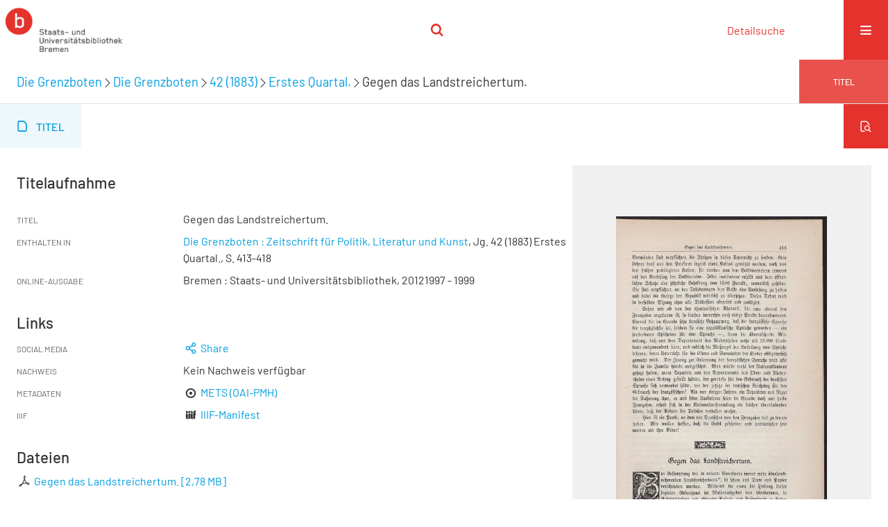

--- FILE ---
content_type: text/html;charset=utf-8
request_url: https://brema.suub.uni-bremen.de/grenzboten/periodical/titleinfo/162525
body_size: 5222
content:
<!DOCTYPE html>
<html lang="de"><head><title>Die Grenzboten / Gegen das Landstreichertum.</title><meta name="twitter:image" content="http://brema.suub.uni-bremen.de/grenzboten/download/webcache/304/152152"><meta name="twitter:title" content="Die Grenzboten / Gegen das Landstreichertum."><meta property="og:site" content="Die Grenzboten"><meta property="og:url" content="http://brema.suub.uni-bremen.de/grenzboten/162525"><meta property="og:type" content="book"><meta property="og:title" content="Gegen das Landstreichertum."><meta property="book:release_date" content=""><meta property="og:image" content="http://brema.suub.uni-bremen.de/grenzboten/download/webcache/304/152152"><meta property="og:image:width" content="304"><meta property="og:image:height" content="495"><meta http-equiv="Content-Type" content="xml; charset=UTF-8"><meta name="viewport" content="width = device-width, initial-scale = 1"><meta name="description" content="Die Grenzboten. Die Grenzboten / Gegen das Landstreichertum."><meta lang="de" content=""><link rel="shortcut icon" href="/grenzboten/domainimage/favicon.ico" type="image/x-icon"><link rel="alternate" type="application/rss+xml" title="Die Grenzboten" href="/grenzboten/rss"><link type="text/css" href="/css/suub-balancer_front2.suubdfggb_content.css?2499092661160459516" rel="stylesheet"><link type="text/css" href="/thirdparty/shariff/shariff.complete.css" rel="stylesheet"><script src="/thirdparty/jquery-3.6.0.min.js">&#160;</script><script defer src="/static/scripts/main.js">&#160;</script><script defer src="/static/scripts/common.js">&#160;</script><script defer src="/static/scripts/fulltext.js">&#160;</script><script defer src="/static/scripts/base23.js">&#160;</script><script defer src="/thirdparty/shariff/shariff.complete.js">&#160;</script><script defer src="/static/scripts/titleinfo.js">&#160;</script></head><body style="" class="bd-guest   bd-flexLayout  bd-r-suub bd-m- bd-suubdfggb  bd-retroPeriodicals bd-periodical bd-portal bd-metadata bd-portal-titleinfo bd-metadata-titleinfo bd-periodical-titleinfo bd-periodical-titleinfo-162525 bd-list-rows bd-use-base23 bd-contribution"><span style="display:none" id="meta"><var id="tree">&#160;<var id="timeout" value="3600" class=" sessionsys"> </var><var id="name" value="suubdfggb" class=" domain"> </var><var id="relativeRootDomain" value="suub" class=" domain"> </var><var id="pathinfo" value="/grenzboten/periodical/titleinfo/162525" class=" request"> </var><var id="fulldata" value="false" class=" domain"> </var><var id="search-linkDetailedsearchScope" value="domain" class=" templating"> </var><var id="class" value="periodical" class=" request"> </var><var id="classtype" value="portal" class=" request"> </var><var id="tab" value="titleinfo" class=" request"> </var><var id="id" value="162525" class=" request"> </var><var id="leftColToggled" value="false" class=" session"> </var><var id="facetFilterToggled" value="false" class=" session"> </var><var id="topheight" value="86" class=" session"> </var><var id="bottomheight" value="62" class=" session"> </var><var id="bodywidth" value="1000" class=" session"> </var><var id="centercolwidth" value="1280" class=" session"> </var><var id="middlerowheight" value="506" class=" session"> </var><var id="numberOfThumbs" value="20" class=" session"> </var><var id="clientwidth" value="1000" class=" session"> </var><var id="fullScreen" value="false" class=" session"> </var><var id="staticWidth" value="false" class=" session"> </var><var id="rightcolwidth" value="0" class=" session"> </var><var id="leftcolwidth" value="0" class=" session"> </var><var id="zoomwidth" value="1200" class=" session"> </var><var id="mode" value="w" class=" session"> </var><var id="initialized" value="true" class=" session"> </var><var id="sizes" value="128,1200,2000,0,1000,304,1504,504,800" class=" webcache"> </var><var id="availableZoomLevels" value="304,504,800,1000,1504,2000" class=" webcache"> </var><var id="js-toggleMobileNavi" value="None" class=" templating"> </var><var id="fullscreen-fullzoomOnly" value="false" class=" templating"> </var><var id="css-mobileMin" value="16384px" class=" templating"> </var><var id="tei-on" value="false" class=" templating"> </var><var id="search-alertIfEmpty" value="false" class=" templating"> </var><var id="search-quicksearchScope" value="domain" class=" templating"> </var><var id="search-toggleListMinStructs" value="3" class=" templating"> </var><var id="search-highlightingColor" value="00808066" class=" templating"> </var><var id="layout-wrapperMargins" value="body" class=" templating"> </var><var id="layout-useMiddleContentDIV" value="false" class=" templating"> </var><var id="layout-navPortAboveMiddleContentDIV" value="false" class=" templating"> </var><var id="navPort-align" value="center" class=" templating"> </var><var id="navPort-searchTheBookInit" value="closed" class=" templating"> </var><var id="navPath-pageviewStructureResize" value="css" class=" templating"> </var><var id="layout-useLayout" value="singleColumn" class=" templating"> </var><var id="listNavigation-keepToggleState" value="true" class=" templating"> </var><var id="fullscreen-mode" value="None" class=" templating"> </var><var id="groups" value="guest" class=" user"> </var></var><var id="client" value="browser">&#160;</var><var id="guest" value="true">&#160;</var><var class="layout" id="colleft" value="titleinfo,">&#160;</var><var class="layout" id="colright" value="">&#160;</var></span><div id="custom-menu-layer" class="wiki wiki-layer custom-menu-layer wiki-custom-menu-layer customMenuLayer "><div>
  <span class="chooseLanguage langEls"><a class="uppercase sel"><abbr>de</abbr></a><a href="/action/changeLanguage?lang=en" class="uppercase "><abbr title="Sprache &#228;ndern: Englisch">en</abbr></a></span>
  <div class="custom-menu-layer ml-close">Schlie&#223;en</div>
  <h1><a href="/">Home</a></h1>
  <h1><a href="/search">Detailsuche</a></h1>
  <br>
  <section><div class="menusection domainBox"><h4 class="menuheader" id="menuheaderDomainbox"><div>Sammlungen</div></h4><div class="menubox menubox menuboxDomainbox menuboxDomainbox-tree "><ul class="vl-nav nav"><li><a href="/" id="suub" class="">Digitale Sammlungen</a></li><li class=""><ul><li><a class="suub-child suubtheater " href="/suubtheater">Bremer Theaterzettel</a></li></ul></li><li class=""><ul><li><a class="suub-child brembuerg " href="/brembuerg">Bremische B&#252;rgerschaft</a></li></ul></li><li class=""><ul><li><a class="suub-child suubpapyri " href="/papyri">Die Bremer Papyri</a></li></ul></li><li class="sel"><ul><li><a class="suub-child suubdfggb sel " href="/grenzboten">Die Grenzboten</a></li></ul></li><li class=""><ul><li><a class="suub-child suubdsdk " href="/dsdk">Digitale Sammlung Deutscher Kolonialismus</a></li></ul></li><li class=""><ul><li><a class="suub-child suubcasual " href="/suubcasual">Gelegenheitsschrifttum </a></li></ul></li><li class=""><ul><li><a class="suub-child suubms " href="/ms">Mittelalterliche Handschriften</a></li></ul></li><li class=""><ul><li><a class="suub-child suubna " href="/nachlaesse">Nachl&#228;sse und Autographen</a></li><li class=""><ul><li><a class="suubna-child erman " href="/erman">Nachlass Adolf Erman</a></li></ul></li><li class=""><ul><li><a class="suubna-child knigge " href="/knigge">Nachlass Adolph Knigge</a></li></ul></li><li class=""><ul><li><a class="suubna-child halle " href="/halle">Nachlass Henni von Halle</a></li></ul></li></ul></li><li class=""><ul><li><a class="suub-child hist_zeit " href="/hist_zeit">Zeitungen</a></li><li class=""><ul><li><a class="hist_zeit-child bremzeit " href="/bremzeit">Bremische Zeitungen</a></li></ul></li><li class=""><ul><li><a class="hist_zeit-child zeitungen17 " href="/zeitungen17">Historische Zeitungen</a></li></ul></li></ul></li></ul></div></div></section>
  <br>
  <h2><a id="linkImprint" class=" textlink" href="https://www.suub.uni-bremen.de/infos/impressum/" type="external">Impressum</a></h2> 
  <h2><a id="linkPrivacy" class=" textlink" href="https://www.suub.uni-bremen.de/infos/datenschutzerklaerung/" type="external">Datenschutz</a></h2> 

</div></div><div id="main" class="divmain "><div id="topParts" class=""><a class="screenreaders" href="#centerParts">zum Inhalt</a><header role="banner" class=""><div id="defaultTop" class="wiki wiki-top defaultTop wiki-defaultTop defaultTop "><p></p></div><div id="mobileTop" class="defaultTop"><div class="main"><div id="topLogo"><a href="/suub" title="HOME">&#160;</a></div><div class="topLiner"><div class="vlsControl vl-mobile-top"><div class="searchbox totoggle"><form method="get" onsubmit='return alertIfEmpty("mobileQuicksearch")' name="searchBox" class="searchform" id="mobilequickSearchform" action="/grenzboten/search/quick"><a class="textlink   " id="searchexpert" href="/grenzboten/search"><span>Detailsuche</span></a><div id="mqs-wrap"><label class="screenreaders" for="mobileQuicksearch">Schnellsuche: </label><span class="button large edge slim flat noborder searchglass glassindic"><span style="display:none">&#160;</span></span><input type="text" id="mobileQuicksearch" name="query" class="quicksearch" onfocus="this.value=''" style="" placeholder="Suche " value="" preset="" msg="Bitte mindestens einen Suchbegriff eingeben."></div><button type="submit" id="quicksearchSubmit" class=" button large edge slim flat noborder searchglass"><span class="hidden">OK</span></button></form></div></div></div><div title="Men&#252;" class="button custom-menu-layer top-toggler large flat noborder contents toggle leftParts"><span style="display: none;">&#160;</span></div></div></div></header></div><div id="centerParts" class="maincol "><main role="main" class=""><img alt="" style="position:absolute;left:-9999px" id="cInfo" width="0" height="0"><div class="headerNav "><a class="screenreaders" name="centerParts">&#160;</a><h1 class="mainheader mainheader-navpath titlesBar  " id="contentNavPath"><div class="headertext "><div id=""><a href="/grenzboten">Die Grenzboten</a><span class="next"></span><a href="/grenzboten/periodical/titleinfo/282153">Die Grenzboten</a><span class="next"></span><a href="/grenzboten/periodical/titleinfo/341837">42 (1883)</a><span class="next"></span><a href="/grenzboten/periodical/titleinfo/151310">Erstes Quartal.</a><span class="next"></span><span class="title">Gegen das Landstreichertum.</span> </div></div><div class="countRes rightCtrl vlsControl"><div class="info button large flat noborder">Titel</div></div></h1></div><nav class="navPort   "><ul id="navPort" class="nav-inline navPort-metadata navPort-periodical-titleinfo"><li class="viewCtrl_sel  tab-titleinfo firstCtrl tab-metadata-titleinfo" id="tab-periodical-titleinfo"><span><i class="cap tab">Titel</i><i class="cap abbrTab __tabTitleinfoAbbr">Titel</i></span></li><span style="font-size:0px">&#160;</span></ul><div id="searchTheBook" class="searchTheBook searchTheBook-metadata searchTheBook-titleinfo ly-"><form method="get" class="searchform" action="/grenzboten/periodical/search/162525" id="inbookSearch"><div class="input-wrapper "><label class="screenreaders" for="inputSearchTheBook">Im Beitrag suchen</label><input type="text" name="query" id="inputSearchTheBook" placeholder="Im Beitrag suchen" value=""></div><span class="vlsControl"><button type="submit" id="quicksearchSubmit" title="Im Beitrag suchen" class="button searchglass flat noborder "><span style="display: none">&#160;</span></button></span></form></div></nav><div id="div-titleinfo" class="datacol csslayout type_contribution"><div id="titleinfo" class="csslayout  titleinfoImage-right"><div id="titleInfoImage" class="titleInfoImage-right" style=""><div class="wr"><a class="imgLink" href="/grenzboten/periodical/zoom/152152"><img alt="Zur Seitenansicht" border="0" src="/grenzboten/image/largethumb/152152" width="304" height="495"></a></div></div><div class="titleinfoPart-left titleinfoPartLayout-float"><div id="titleInfoMetadata" class="titleInfo columns"><h1 class="mainheader " id=""><div class="headertext "><div id="">Titelaufnahme</div></div></h1><ul class="nav"><li class="cols" id="mods_titleInfoTitleNotType"><div class="name title ">Titel</div><div class="value title "><div class="valueDiv"><span class="mods-title">Gegen das Landstreichertum.</span></div></div></li><li class="cols" id="publishedIn"><div class="name ">Enthalten in</div><div class="value "><div class="valueDiv-3"><a href="/grenzboten/periodical/titleinfo/282153">Die Grenzboten : Zeitschrift f&#252;r Politik, Literatur und Kunst</a>, Jg. 42 (1883) Erstes Quartal., S. 413-418</div></div></li><li class="cols" id="mods_originInfoEditionElectronicEdition"><div class="name ">Online-Ausgabe</div><div class="value "><div class="valueDiv-3  mods-originInfo">Bremen : Staats- und Universit&#228;tsbibliothek, 20121997 - 1999</div></div></li></ul></div><div class="titleInfo titleAdd columns " id="titleInfoLinkActions"><div class="subheader" role="heading">Links</div><ul class="nav"><li class="cols"><div class="name titleinfoLinkAction">Social Media</div><div id="socialnetworking" class="value titleinfoLinkAction"><script>
$('#socialnetworking')
.hover(
function() {
$('#socialnetworks').show()
},
function() {
$('#socialnetworks').hide()
}
)
.click(function() {
$('#socialnetworks').toggle()
})			
</script><div id="socialnetworks" class=""><div class="shariff" data-orientation="vertical" data-url="https://brema.suub.uni-bremen.de/grenzboten/periodical/titleinfo/162525" data-media-url="" data-services='["twitter,"pinterest,"facebook]'>&#160;</div></div><a style="text-decoration:none" class="vl-btn icon-share ln-ico"><span class="hide-underlined">&#160;</span><span><span>Share</span></span></a></div></li><li class="cols"><div class="name titleinfoLinkAction">Nachweis</div><div id="titleinfoLinksOpac" class="value titleinfoLinkAction"><div class="opacLink" style="padding-bottom:0">Kein Nachweis verf&#252;gbar</div></div></li><li class="cols"><div class="name titleinfoLinkAction">Metadaten</div><div id="titleinfoLinksArchive" class="value titleinfoLinkAction"><span class="ln-ico ln-oai"></span><span class="hide-underlined">&#160;</span><a id="archiveOAI" title="OAI-Quelle" target="_blank" href="/grenzboten/oai/?verb=GetRecord&amp;metadataPrefix=mets&amp;identifier=162525"><span>METS (OAI-PMH)</span></a></div></li><li class="cols"><div class="name titleinfoLinkAction">IIIF</div><div id="titleinfoLinksI3F" class="value titleinfoLinkAction"><span class="I3FManifestLink"><span class="ln-ico ln-iiif"></span><span class="hide-underlined">&#160;</span><a target="iiif-manifest" href="/i3f/v20/162525/manifest">IIIF-Manifest</a></span></div></li></ul></div><div class="titleInfo titleAdd columns " id="titleinfoResources"><div class="subheader" role="heading">Dateien</div><ul class="nav"><li><div class="content classic" style=""><div><div class="resource block"><span class="ln-ico ln-pdf"></span><span class="hide-underlined">&#160;</span><a class="reslink downloadPdf" href="/grenzboten/download/pdf/162525" target=""><span class="caption full">Gegen das Landstreichertum.</span><span class="ext"> [<span class="filesize">2,78 MB</span>]</span></a></div></div></div></li></ul></div><div class="titleInfo titleAdd columns " id="titleinfo-wikipart"><div class="subheader" role="heading">Custom Header</div></div><div class="titleInfo titleAdd columns " id="displayLicenseInfo"><div class="subheader" role="heading">Nutzungsbedingungen</div><ul class="nav"><li class="cols"><div class="name ">Lizenz</div><div id="" class="value "><a href="https://creativecommons.org/publicdomain/mark/1.0/deed.de" target="_blank" rel="license" class="external">Public Domain Mark 1.0</a></div></li><li class="cols"><div class="name licenseTerms">Nutzung</div><div id="" class="value licenseTerms"><licenseTerms parser="html5" syntax="md" comment="" domain="suub" updateTS="2025-10-28T18:57:01" releasepoint="" checkpoint="" caption="unnamed" fspath="/vls/instance/domain/suub/wiki/license/terms/default.wiki" identifier="license/terms/default"><p>Frei zum Herunterladen. Bei einer Vervielf&#228;ltigung oder Verwertung des Dokuments oder Teilen daraus ersucht die <a href="http://www.suub.uni-bremen.de/">SuUB Bremen</a> Sie im Rahmen der &#252;blichen wissenschaftlichen Gepflogenheiten um:</p>
<ul>
<li>Nachricht an die besitzende Institution</li>
<li>Quellenangabe inklusive Angabe des Urhebers, des Standortes und des persistenten Identifiers</li>
<li>Zusendung eines Belegexemplares und/oder Mitteilung der Internetadresse Ihres digitalen Angebotes, in das Sie das Dokument oder Teile daraus eingebunden haben</li>
</ul></licenseTerms></div></li><li class="cols"><div class="name sourceDescription">Quellenangabe</div><div id="" class="value sourceDescription">Die Grenzboten / Gegen das Landstreichertum.. Staats- und Universit&#228;tsbibliothek Bremen / Public Domain Mark 1.0</div></li></ul></div></div></div></div><var id="publicationID" value="162525" class="zoomfullScreen"> </var><var id="mdlistCols" value="false"> </var><var id="isFullzoom" value="false" class="zoomfullScreen"> </var><var id="employsPageview" value="false" class="pagetabs"> </var><var id="webcacheSizes" value="128,304,504,800,1000,1200,1504,2000"> </var><var id="navLastSearchUrl" value=""> </var></main></div><div id="bottomParts" class=""><footer role="contentinfo" class=""><div id="custom-footer" class="wiki wiki-bottom custom-footer wiki-custom-footer customFooter "><div class="top">
</div>
<div class="bottom">
    <div>
        <span class="fleft">
        </span>
        <span class="fright">
            <a id="linkImprint" class=" textlink" href="https://www.suub.uni-bremen.de/infos/impressum/" type="external">Impressum</a>
            <a id="linkPrivacy" class=" textlink" href="https://www.suub.uni-bremen.de/infos/datenschutzerklaerung/" type="external">Datenschutz</a>
        </span>
    </div>
</div></div><div class="footerContent" id="footerContent"><span class="f-links-vls"><a id="footerLinkVLS" target="_blank" href="http://www.semantics.de/produkte/visual_library/">Visual Library Server 2026</a></span></div></footer></div></div></body></html>